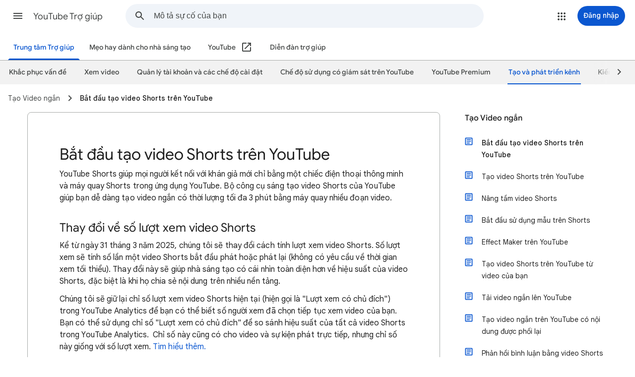

--- FILE ---
content_type: image/svg+xml
request_url: https://storage.googleapis.com/support-kms-prod/39DD1DBAC88176E3598CC0B365FEFC075132
body_size: -263
content:
<svg xmlns="http://www.w3.org/2000/svg" width="48" height="48" viewBox="0 0 48 48">
    <path d="M33.17 17.17L24 26.34l-9.17-9.17L12 20l12 12 12-12z"/>
    <path d="M0 0h48v48H0z" fill="none"/>
</svg>


--- FILE ---
content_type: image/svg+xml
request_url: https://storage.googleapis.com/support-kms-prod/s5UujskT7aYUXh4TttIEbuLQactbn2QjKDLO
body_size: 841
content:
<?xml version="1.0" encoding="UTF-8"?>
<svg width="18px" height="18px" viewBox="0 0 18 18" version="1.1" xmlns="http://www.w3.org/2000/svg" xmlns:xlink="http://www.w3.org/1999/xlink" jetway-hooks="{}">
    <title>ic_check_circle_outline_grey600_18dp</title>
    <g jetway-hook-id="212A4182-DF5C-43F2-ACFE-3B177DCD058C" id="Page-1" stroke="none" stroke-width="1" fill="none" fill-rule="evenodd">
        <g jetway-hook-id="0EA12F1E-03D8-4C62-A3CA-726E1FEE7105" id="ic_check_circle_outline_grey600_18dp">
            <path d="M0,0 L18,0 L18,18 L0,18 L0,0 Z M0,0 L18,0 L18,18 L0,18 L0,0 Z" jetway-hook-id="75539A4E-2833-4B81-9FCA-19EB84A6B590" id="Shape"></path>
            <path d="M12.4425,5.685 L7.5,10.6275 L4.8075,7.9425 L3.75,9 L7.5,12.75 L13.5,6.75 L12.4425,5.685 Z M9,1.5 C4.86,1.5 1.5,4.86 1.5,9 C1.5,13.14 4.86,16.5 9,16.5 C13.14,16.5 16.5,13.14 16.5,9 C16.5,4.86 13.14,1.5 9,1.5 Z M9,15 C5.685,15 3,12.315 3,9 C3,5.685 5.685,3 9,3 C12.315,3 15,5.685 15,9 C15,12.315 12.315,15 9,15 Z" jetway-hook-id="C26ABCF0-0109-402F-B3C4-733D3B2C1F9A" id="Shape" fill="#80868B" fill-rule="nonzero"></path>
        </g>
    </g>
</svg>